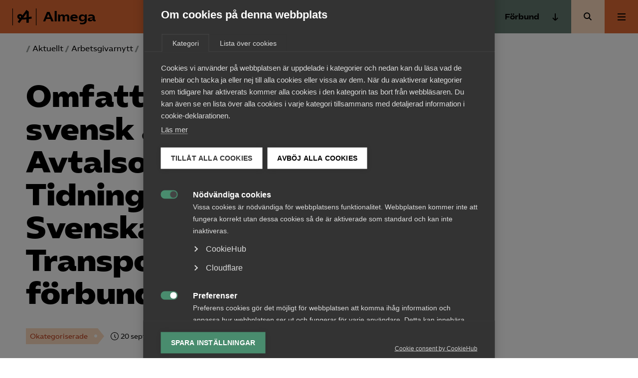

--- FILE ---
content_type: text/html; charset=UTF-8
request_url: https://www.almega.se/2022/09/omfattande-andringar-i-svensk-arbetsratt-avtalsomrade-tidningsdistributorer-med-svenska-transportarbetareforbundet/
body_size: 14711
content:
<!doctype html>
<html lang="sv-SE">
  <head>
    <meta charset="utf-8">
    <meta name="viewport" content="width=device-width, initial-scale=1">
    <meta name='robots' content='index, follow, max-image-preview:large, max-snippet:-1, max-video-preview:-1' />
	<style>img:is([sizes="auto" i], [sizes^="auto," i]) { contain-intrinsic-size: 3000px 1500px }</style>
	
	<!-- This site is optimized with the Yoast SEO Premium plugin v25.7.1 (Yoast SEO v25.7) - https://yoast.com/wordpress/plugins/seo/ -->
	<title>Omfattande ändringar i svensk arbetsrätt – Avtalsområde Tidningsdistributörer med Svenska Transportarbetareförbundet | Almega</title>
	<link rel="canonical" href="https://www.almega.se/2022/09/omfattande-andringar-i-svensk-arbetsratt-avtalsomrade-tidningsdistributorer-med-svenska-transportarbetareforbundet/" />
	<meta property="og:locale" content="sv_SE" />
	<meta property="og:type" content="article" />
	<meta property="og:title" content="Omfattande ändringar i svensk arbetsrätt – Avtalsområde Tidningsdistributörer med Svenska Transportarbetareförbundet" />
	<meta property="og:description" content="Den 1 oktober 2022 sker genomgripande förändringar i den svenska arbetsrätten. Syftet är ökad flexibilitet och omställningsförmåga på arbetsmarknaden. Denna information avser avtalsområde Tidningsdistributörer med Svenska Transportarbetareförbundet (Transport). Sammanfattning Regler om uppsägning på grund av &hellip;" />
	<meta property="og:url" content="https://www.almega.se/2022/09/omfattande-andringar-i-svensk-arbetsratt-avtalsomrade-tidningsdistributorer-med-svenska-transportarbetareforbundet/" />
	<meta property="og:site_name" content="Almega" />
	<meta property="article:published_time" content="2022-09-20T12:11:57+00:00" />
	<meta property="article:modified_time" content="2022-09-21T11:30:04+00:00" />
	<meta property="og:image" content="https://www.almega.se/app/uploads/2020/12/almega-share-logo.png" />
	<meta property="og:image:width" content="1200" />
	<meta property="og:image:height" content="630" />
	<meta property="og:image:type" content="image/png" />
	<meta name="author" content="Anette Jansson" />
	<meta name="twitter:card" content="summary_large_image" />
	<meta name="twitter:label1" content="Skriven av" />
	<meta name="twitter:data1" content="Anette Jansson" />
	<meta name="twitter:label2" content="Beräknad lästid" />
	<meta name="twitter:data2" content="7 minuter" />
	<!-- / Yoast SEO Premium plugin. -->


<link rel='dns-prefetch' href='//www.almega.se' />
<link rel='dns-prefetch' href='//cdn.jsdelivr.net' />
<link rel='stylesheet' id='wp-block-library-css' href='https://www.almega.se/wp/wp-includes/css/dist/block-library/style.min.css?ver=6.8.2' media='all' />
<style id='safe-svg-svg-icon-style-inline-css'>
.safe-svg-cover{text-align:center}.safe-svg-cover .safe-svg-inside{display:inline-block;max-width:100%}.safe-svg-cover svg{fill:currentColor;height:100%;max-height:100%;max-width:100%;width:100%}

</style>
<style id='global-styles-inline-css'>
:root{--wp--preset--aspect-ratio--square: 1;--wp--preset--aspect-ratio--4-3: 4/3;--wp--preset--aspect-ratio--3-4: 3/4;--wp--preset--aspect-ratio--3-2: 3/2;--wp--preset--aspect-ratio--2-3: 2/3;--wp--preset--aspect-ratio--16-9: 16/9;--wp--preset--aspect-ratio--9-16: 9/16;--wp--preset--color--black: #000;--wp--preset--color--cyan-bluish-gray: #abb8c3;--wp--preset--color--white: #fff;--wp--preset--color--pale-pink: #f78da7;--wp--preset--color--vivid-red: #cf2e2e;--wp--preset--color--luminous-vivid-orange: #ff6900;--wp--preset--color--luminous-vivid-amber: #fcb900;--wp--preset--color--light-green-cyan: #7bdcb5;--wp--preset--color--vivid-green-cyan: #00d084;--wp--preset--color--pale-cyan-blue: #8ed1fc;--wp--preset--color--vivid-cyan-blue: #0693e3;--wp--preset--color--vivid-purple: #9b51e0;--wp--preset--color--primary: #e26a34;--wp--preset--color--secondary: #fddcc0;--wp--preset--color--green: #1a3c2a;--wp--preset--color--lightgray: #ededed;--wp--preset--color--red: #e89c85;--wp--preset--color--forbund: #657B71;--wp--preset--color--beige: #FFF7F0;--wp--preset--gradient--vivid-cyan-blue-to-vivid-purple: linear-gradient(135deg,rgba(6,147,227,1) 0%,rgb(155,81,224) 100%);--wp--preset--gradient--light-green-cyan-to-vivid-green-cyan: linear-gradient(135deg,rgb(122,220,180) 0%,rgb(0,208,130) 100%);--wp--preset--gradient--luminous-vivid-amber-to-luminous-vivid-orange: linear-gradient(135deg,rgba(252,185,0,1) 0%,rgba(255,105,0,1) 100%);--wp--preset--gradient--luminous-vivid-orange-to-vivid-red: linear-gradient(135deg,rgba(255,105,0,1) 0%,rgb(207,46,46) 100%);--wp--preset--gradient--very-light-gray-to-cyan-bluish-gray: linear-gradient(135deg,rgb(238,238,238) 0%,rgb(169,184,195) 100%);--wp--preset--gradient--cool-to-warm-spectrum: linear-gradient(135deg,rgb(74,234,220) 0%,rgb(151,120,209) 20%,rgb(207,42,186) 40%,rgb(238,44,130) 60%,rgb(251,105,98) 80%,rgb(254,248,76) 100%);--wp--preset--gradient--blush-light-purple: linear-gradient(135deg,rgb(255,206,236) 0%,rgb(152,150,240) 100%);--wp--preset--gradient--blush-bordeaux: linear-gradient(135deg,rgb(254,205,165) 0%,rgb(254,45,45) 50%,rgb(107,0,62) 100%);--wp--preset--gradient--luminous-dusk: linear-gradient(135deg,rgb(255,203,112) 0%,rgb(199,81,192) 50%,rgb(65,88,208) 100%);--wp--preset--gradient--pale-ocean: linear-gradient(135deg,rgb(255,245,203) 0%,rgb(182,227,212) 50%,rgb(51,167,181) 100%);--wp--preset--gradient--electric-grass: linear-gradient(135deg,rgb(202,248,128) 0%,rgb(113,206,126) 100%);--wp--preset--gradient--midnight: linear-gradient(135deg,rgb(2,3,129) 0%,rgb(40,116,252) 100%);--wp--preset--font-size--small: 13px;--wp--preset--font-size--medium: 20px;--wp--preset--font-size--large: 36px;--wp--preset--font-size--x-large: 42px;--wp--preset--font-size--normal: 16px;--wp--preset--font-size--excerpt: 21px;--wp--preset--spacing--20: 0.44rem;--wp--preset--spacing--30: 0.67rem;--wp--preset--spacing--40: 1rem;--wp--preset--spacing--50: 1.5rem;--wp--preset--spacing--60: 2.25rem;--wp--preset--spacing--70: 3.38rem;--wp--preset--spacing--80: 5.06rem;--wp--preset--shadow--natural: 6px 6px 9px rgba(0, 0, 0, 0.2);--wp--preset--shadow--deep: 12px 12px 50px rgba(0, 0, 0, 0.4);--wp--preset--shadow--sharp: 6px 6px 0px rgba(0, 0, 0, 0.2);--wp--preset--shadow--outlined: 6px 6px 0px -3px rgba(255, 255, 255, 1), 6px 6px rgba(0, 0, 0, 1);--wp--preset--shadow--crisp: 6px 6px 0px rgba(0, 0, 0, 1);}:root { --wp--style--global--content-size: 1200px;--wp--style--global--wide-size: 1000px; }:where(body) { margin: 0; }.wp-site-blocks > .alignleft { float: left; margin-right: 2em; }.wp-site-blocks > .alignright { float: right; margin-left: 2em; }.wp-site-blocks > .aligncenter { justify-content: center; margin-left: auto; margin-right: auto; }:where(.is-layout-flex){gap: 0.5em;}:where(.is-layout-grid){gap: 0.5em;}.is-layout-flow > .alignleft{float: left;margin-inline-start: 0;margin-inline-end: 2em;}.is-layout-flow > .alignright{float: right;margin-inline-start: 2em;margin-inline-end: 0;}.is-layout-flow > .aligncenter{margin-left: auto !important;margin-right: auto !important;}.is-layout-constrained > .alignleft{float: left;margin-inline-start: 0;margin-inline-end: 2em;}.is-layout-constrained > .alignright{float: right;margin-inline-start: 2em;margin-inline-end: 0;}.is-layout-constrained > .aligncenter{margin-left: auto !important;margin-right: auto !important;}.is-layout-constrained > :where(:not(.alignleft):not(.alignright):not(.alignfull)){max-width: var(--wp--style--global--content-size);margin-left: auto !important;margin-right: auto !important;}.is-layout-constrained > .alignwide{max-width: var(--wp--style--global--wide-size);}body .is-layout-flex{display: flex;}.is-layout-flex{flex-wrap: wrap;align-items: center;}.is-layout-flex > :is(*, div){margin: 0;}body .is-layout-grid{display: grid;}.is-layout-grid > :is(*, div){margin: 0;}body{font-family: 'AlmegaSans', sans-serif;padding-top: 0px;padding-right: 0px;padding-bottom: 0px;padding-left: 0px;}a:where(:not(.wp-element-button)){text-decoration: underline;}:root :where(.wp-element-button, .wp-block-button__link){background-color: #32373c;border-width: 0;color: #fff;font-family: inherit;font-size: inherit;line-height: inherit;padding: calc(0.667em + 2px) calc(1.333em + 2px);text-decoration: none;}.has-black-color{color: var(--wp--preset--color--black) !important;}.has-cyan-bluish-gray-color{color: var(--wp--preset--color--cyan-bluish-gray) !important;}.has-white-color{color: var(--wp--preset--color--white) !important;}.has-pale-pink-color{color: var(--wp--preset--color--pale-pink) !important;}.has-vivid-red-color{color: var(--wp--preset--color--vivid-red) !important;}.has-luminous-vivid-orange-color{color: var(--wp--preset--color--luminous-vivid-orange) !important;}.has-luminous-vivid-amber-color{color: var(--wp--preset--color--luminous-vivid-amber) !important;}.has-light-green-cyan-color{color: var(--wp--preset--color--light-green-cyan) !important;}.has-vivid-green-cyan-color{color: var(--wp--preset--color--vivid-green-cyan) !important;}.has-pale-cyan-blue-color{color: var(--wp--preset--color--pale-cyan-blue) !important;}.has-vivid-cyan-blue-color{color: var(--wp--preset--color--vivid-cyan-blue) !important;}.has-vivid-purple-color{color: var(--wp--preset--color--vivid-purple) !important;}.has-primary-color{color: var(--wp--preset--color--primary) !important;}.has-secondary-color{color: var(--wp--preset--color--secondary) !important;}.has-green-color{color: var(--wp--preset--color--green) !important;}.has-lightgray-color{color: var(--wp--preset--color--lightgray) !important;}.has-red-color{color: var(--wp--preset--color--red) !important;}.has-forbund-color{color: var(--wp--preset--color--forbund) !important;}.has-beige-color{color: var(--wp--preset--color--beige) !important;}.has-black-background-color{background-color: var(--wp--preset--color--black) !important;}.has-cyan-bluish-gray-background-color{background-color: var(--wp--preset--color--cyan-bluish-gray) !important;}.has-white-background-color{background-color: var(--wp--preset--color--white) !important;}.has-pale-pink-background-color{background-color: var(--wp--preset--color--pale-pink) !important;}.has-vivid-red-background-color{background-color: var(--wp--preset--color--vivid-red) !important;}.has-luminous-vivid-orange-background-color{background-color: var(--wp--preset--color--luminous-vivid-orange) !important;}.has-luminous-vivid-amber-background-color{background-color: var(--wp--preset--color--luminous-vivid-amber) !important;}.has-light-green-cyan-background-color{background-color: var(--wp--preset--color--light-green-cyan) !important;}.has-vivid-green-cyan-background-color{background-color: var(--wp--preset--color--vivid-green-cyan) !important;}.has-pale-cyan-blue-background-color{background-color: var(--wp--preset--color--pale-cyan-blue) !important;}.has-vivid-cyan-blue-background-color{background-color: var(--wp--preset--color--vivid-cyan-blue) !important;}.has-vivid-purple-background-color{background-color: var(--wp--preset--color--vivid-purple) !important;}.has-primary-background-color{background-color: var(--wp--preset--color--primary) !important;}.has-secondary-background-color{background-color: var(--wp--preset--color--secondary) !important;}.has-green-background-color{background-color: var(--wp--preset--color--green) !important;}.has-lightgray-background-color{background-color: var(--wp--preset--color--lightgray) !important;}.has-red-background-color{background-color: var(--wp--preset--color--red) !important;}.has-forbund-background-color{background-color: var(--wp--preset--color--forbund) !important;}.has-beige-background-color{background-color: var(--wp--preset--color--beige) !important;}.has-black-border-color{border-color: var(--wp--preset--color--black) !important;}.has-cyan-bluish-gray-border-color{border-color: var(--wp--preset--color--cyan-bluish-gray) !important;}.has-white-border-color{border-color: var(--wp--preset--color--white) !important;}.has-pale-pink-border-color{border-color: var(--wp--preset--color--pale-pink) !important;}.has-vivid-red-border-color{border-color: var(--wp--preset--color--vivid-red) !important;}.has-luminous-vivid-orange-border-color{border-color: var(--wp--preset--color--luminous-vivid-orange) !important;}.has-luminous-vivid-amber-border-color{border-color: var(--wp--preset--color--luminous-vivid-amber) !important;}.has-light-green-cyan-border-color{border-color: var(--wp--preset--color--light-green-cyan) !important;}.has-vivid-green-cyan-border-color{border-color: var(--wp--preset--color--vivid-green-cyan) !important;}.has-pale-cyan-blue-border-color{border-color: var(--wp--preset--color--pale-cyan-blue) !important;}.has-vivid-cyan-blue-border-color{border-color: var(--wp--preset--color--vivid-cyan-blue) !important;}.has-vivid-purple-border-color{border-color: var(--wp--preset--color--vivid-purple) !important;}.has-primary-border-color{border-color: var(--wp--preset--color--primary) !important;}.has-secondary-border-color{border-color: var(--wp--preset--color--secondary) !important;}.has-green-border-color{border-color: var(--wp--preset--color--green) !important;}.has-lightgray-border-color{border-color: var(--wp--preset--color--lightgray) !important;}.has-red-border-color{border-color: var(--wp--preset--color--red) !important;}.has-forbund-border-color{border-color: var(--wp--preset--color--forbund) !important;}.has-beige-border-color{border-color: var(--wp--preset--color--beige) !important;}.has-vivid-cyan-blue-to-vivid-purple-gradient-background{background: var(--wp--preset--gradient--vivid-cyan-blue-to-vivid-purple) !important;}.has-light-green-cyan-to-vivid-green-cyan-gradient-background{background: var(--wp--preset--gradient--light-green-cyan-to-vivid-green-cyan) !important;}.has-luminous-vivid-amber-to-luminous-vivid-orange-gradient-background{background: var(--wp--preset--gradient--luminous-vivid-amber-to-luminous-vivid-orange) !important;}.has-luminous-vivid-orange-to-vivid-red-gradient-background{background: var(--wp--preset--gradient--luminous-vivid-orange-to-vivid-red) !important;}.has-very-light-gray-to-cyan-bluish-gray-gradient-background{background: var(--wp--preset--gradient--very-light-gray-to-cyan-bluish-gray) !important;}.has-cool-to-warm-spectrum-gradient-background{background: var(--wp--preset--gradient--cool-to-warm-spectrum) !important;}.has-blush-light-purple-gradient-background{background: var(--wp--preset--gradient--blush-light-purple) !important;}.has-blush-bordeaux-gradient-background{background: var(--wp--preset--gradient--blush-bordeaux) !important;}.has-luminous-dusk-gradient-background{background: var(--wp--preset--gradient--luminous-dusk) !important;}.has-pale-ocean-gradient-background{background: var(--wp--preset--gradient--pale-ocean) !important;}.has-electric-grass-gradient-background{background: var(--wp--preset--gradient--electric-grass) !important;}.has-midnight-gradient-background{background: var(--wp--preset--gradient--midnight) !important;}.has-small-font-size{font-size: var(--wp--preset--font-size--small) !important;}.has-medium-font-size{font-size: var(--wp--preset--font-size--medium) !important;}.has-large-font-size{font-size: var(--wp--preset--font-size--large) !important;}.has-x-large-font-size{font-size: var(--wp--preset--font-size--x-large) !important;}.has-normal-font-size{font-size: var(--wp--preset--font-size--normal) !important;}.has-excerpt-font-size{font-size: var(--wp--preset--font-size--excerpt) !important;}
:where(.wp-block-post-template.is-layout-flex){gap: 1.25em;}:where(.wp-block-post-template.is-layout-grid){gap: 1.25em;}
:where(.wp-block-columns.is-layout-flex){gap: 2em;}:where(.wp-block-columns.is-layout-grid){gap: 2em;}
:root :where(.wp-block-pullquote){font-size: 1.5em;line-height: 1.6;}
</style>
<link rel='stylesheet' id='app/0-css' href='https://www.almega.se/app/themes/almega/public/app.4a4420.css' media='all' />
<script src="https://www.almega.se/wp/wp-includes/js/jquery/jquery.min.js?ver=3.7.1" id="jquery-core-js"></script>
<script src="https://www.almega.se/wp/wp-includes/js/jquery/jquery-migrate.min.js?ver=3.4.1" id="jquery-migrate-js"></script>
<link rel="https://api.w.org/" href="https://www.almega.se/api/" /><link rel="alternate" title="JSON" type="application/json" href="https://www.almega.se/api/wp/v2/posts/47860" /><link rel="EditURI" type="application/rsd+xml" title="RSD" href="https://www.almega.se/wp/xmlrpc.php?rsd" />
<meta name="generator" content="WordPress 6.8.2" />
<link rel='shortlink' href='https://www.almega.se/?p=47860' />
<link rel="alternate" title="oEmbed (JSON)" type="application/json+oembed" href="https://www.almega.se/api/oembed/1.0/embed?url=https%3A%2F%2Fwww.almega.se%2F2022%2F09%2Fomfattande-andringar-i-svensk-arbetsratt-avtalsomrade-tidningsdistributorer-med-svenska-transportarbetareforbundet%2F" />
<link rel="alternate" title="oEmbed (XML)" type="text/xml+oembed" href="https://www.almega.se/api/oembed/1.0/embed?url=https%3A%2F%2Fwww.almega.se%2F2022%2F09%2Fomfattande-andringar-i-svensk-arbetsratt-avtalsomrade-tidningsdistributorer-med-svenska-transportarbetareforbundet%2F&#038;format=xml" />
<link rel="preconnect" href="https://fonts.googleapis.com">
    <link rel="preconnect" href="https://fonts.gstatic.com" crossorigin>
    <link href="https://fonts.googleapis.com/css2?family=Inter:wght@400;500;600&display=swap" rel="stylesheet"><meta name="category" content="okategoriserade" /><meta property="og:type" content="okategoriserade" /><script type="application/ld+json" data-rekai>{"@context":"https://schema.org","@type":"NewsArticle","headline":"Omfattande ändringar i svensk arbetsrätt – Avtalsområde Tidningsdistributörer med Svenska Transportarbetare&shy;förbundet","image":[],"datePublished":"2022-09-20T14:11:57+02:00","dateModified":"2022-09-21T13:30:04+02:00","author":{"@type":"Person","name":"Anette Jansson","url":"https://www.almega.se/person/anettejansson/"},"type":"Arbetsgivarnytt","genre":"Okategoriserade","keywords":"","additionalType":"post"}</script><style>.recentcomments a{display:inline !important;padding:0 !important;margin:0 !important;}</style>
            <!-- Google Tag Manager -->
            <script>
            window.dataLayer = window.dataLayer || [];
            (function(w,d,s,l,i){w[l]=w[l]||[];w[l].push({'gtm.start':
            new Date().getTime(),event:'gtm.js'});var f=d.getElementsByTagName(s)[0],
            j=d.createElement(s),dl=l!='dataLayer'?'&l='+l:'';j.async=true;j.src=
            'https://www.googletagmanager.com/gtm.js?id='+i+dl;f.parentNode.insertBefore(j,f);
            })(window,document,'script','dataLayer','GTM-WBSG2D2');</script>
            <!-- End Google Tag Manager --><link rel="icon" href="https://www.almega.se/app/uploads/2020/12/cropped-almega-avatar-b-32x32.png" sizes="32x32" />
<link rel="icon" href="https://www.almega.se/app/uploads/2020/12/cropped-almega-avatar-b-192x192.png" sizes="192x192" />
<link rel="apple-touch-icon" href="https://www.almega.se/app/uploads/2020/12/cropped-almega-avatar-b-180x180.png" />
<meta name="msapplication-TileImage" content="https://www.almega.se/app/uploads/2020/12/cropped-almega-avatar-b-270x270.png" />
  </head>

  <body class="wp-singular post-template-default single single-post postid-47860 single-format-standard wp-embed-responsive wp-theme-almega omfattande-andringar-i-svensk-arbetsratt-avtalsomrade-tidningsdistributorer-med-svenska-transportarbetareforbundet">
    
            <!-- Google Tag Manager (noscript) -->
            <noscript><iframe src="https://www.googletagmanager.com/ns.html?id=GTM-WBSG2D2"
            height="0" width="0" style="display:none;visibility:hidden"></iframe></noscript>
            <!-- End Google Tag Manager (noscript) -->    
    <a class="sr-only focus:not-sr-only" href="#main">
  Hoppa till innehåll
</a>

<header class="Header">
  <div class="Header__primary-nav ">
    <a class="Header__logo" href="https://www.almega.se/">
                <svg class='icon icon--almega-lockup-a'  id="Layer_1" data-name="Layer 1" xmlns="http://www.w3.org/2000/svg" viewBox="0 0 110.28 77.59"><title>almega-lockup-a</title><rect width="2.55" height="77.59"/><rect x="107.72" width="2.55" height="77.59"/><path d="M41.41,50.94a28.73,28.73,0,0,1-9.69-1.67A15.44,15.44,0,0,1,25,44.72a10.66,10.66,0,0,1-2.43-7,11.57,11.57,0,0,1,6.46-10.77,13.61,13.61,0,0,1,6.14-1.43,12.56,12.56,0,0,1,5.46,1.16A10.87,10.87,0,0,1,44.72,30a10.23,10.23,0,0,1,2,5,27,27,0,0,1-.2,7.29,25,25,0,0,1-2.35,7.14l-8.06-4.07a21.49,21.49,0,0,0,2.6-3.75,6.58,6.58,0,0,0,.75-3,4.6,4.6,0,0,0-1.15-3.19,3.88,3.88,0,0,0-3-1.27,2.91,2.91,0,0,0-2.39,1.08A3.81,3.81,0,0,0,32,37.79a4.13,4.13,0,0,0,2,3.35c1.3,1,3.47,1.41,6.5,1.35l3.19.08q6.93-.15,11.88-.56t12.12-1.43L70,40.1q10.2-1.35,17.38-2.79l1.35,8.85q-9.72,1.76-18.41,3l-2.79.24a204.86,204.86,0,0,1-25.2,1.67ZM24.26,61.31,37,43.93l9.41-12.36,18-25,10.84,8.22V65.37H64.53V46.64l.24-3.75-.08-30.22,3.34,5L49.54,42.89,47.23,46.4,32,67.05Z"/></svg>
                      <span class="Header__logo__text">
          Almega
        </span>
          </a>
  </div>

  <nav class="Header__shortcuts" aria-label="Genvägar">
              <a aria-label="Bli medlem" href="/bli-medlem" class="Header__login">Bli medlem</a>
                    <a aria-label="Kontakt" href=/kontakt class="Support-trigger">
          Kontakt
        </a>
                    <a aria-label="Arbetsgivarguiden" href="/arbetsgivarguiden" class="Header__agg__link">
          Arbetsgivarguiden
        </a>
              </nav>
      <div class="Header__secondary-nav">
              <button class="Button--unstyled Header__secondary-nav__button --toggle js-trigger-expanded-menu Menu-trigger" data-menu="secondary" aria-expanded="false">
          Förbund
                    <div>
            <svg class='icon icon--arrow-down'  width="16" height="16" viewBox="0 0 16 16" fill="none" xmlns="http://www.w3.org/2000/svg">
<path d="M8 -2.18557e-07L8 14M8 14L13 9M8 14L3 9" stroke="black" stroke-width="2" stroke-miterlimit="10"/>
</svg>

            </div>
                  </button>
                    <div class="Navigation__wrapper --secondary js-secondary-nav js-nav">
          <nav class="Navigation" aria-label="Förbund och branscher">
            <div class="menu-forbund-och-branscher-container"><ul id="menu-forbund-och-branscher" class="secondary-nav"><li id="menu-item-56672" class="menu-item menu-item-type-post_type menu-item-object-page menu-item-56672"><a href="https://www.almega.se/almega-tjansteforbunden/">Almega Tjänste­förbunden</a></li>
<li id="menu-item-56673" class="menu-item menu-item-type-post_type menu-item-object-page menu-item-56673"><a href="https://www.almega.se/almega-tjansteforetagen/">Almega Tjänste­företagen</a></li>
<li id="menu-item-75772" class="menu-item menu-item-type-custom menu-item-object-custom menu-item-75772"><a target="_blank" href="https://www.almegautbildning.se/">Almega Utbildning</a></li>
<li id="menu-item-50971" class="menu-item menu-item-type-custom menu-item-object-custom menu-item-50971"><a target="_blank" href="https://www.innovationsforetagen.se">Innovations&shy;företagen</a></li>
<li id="menu-item-50967" class="menu-item menu-item-type-custom menu-item-object-custom menu-item-50967"><a target="_blank" href="https://www.kompetensforetagen.se">Kompetens&shy;företagen</a></li>
<li id="menu-item-56670" class="menu-item menu-item-type-post_type menu-item-object-page menu-item-56670"><a href="https://www.almega.se/medieforetagen/">Medie­företagen</a></li>
<li id="menu-item-50974" class="menu-item menu-item-type-custom menu-item-object-custom menu-item-50974"><a target="_blank" href="https://www.sakerhetsforetagen.se">Säkerhets&shy;företagen</a></li>
<li id="menu-item-50973" class="menu-item menu-item-type-custom menu-item-object-custom menu-item-50973"><a target="_blank" href="https://www.tagforetagen.se">Tåg&shy;företagen</a></li>
<li id="menu-item-50972" class="menu-item menu-item-type-custom menu-item-object-custom menu-item-50972"><a target="_blank" href="https://www.vardforetagarna.se">Vård&shy;företagarna</a></li>
</ul></div>
          </nav>
        </div>
                    <a href="/?s=" class="Header__search-button"><span class="sr-only">Sök</span></a>
          </div>
  
      <div class="Header__navigation">
              <button class="Button--unstyled Menu-trigger Header__navigation__button js-trigger-expanded-menu" data-menu="primary" aria-expanded="false">
          <span class="sr-only">Huvudmeny</span>
          <div class="Toggle">
            <div></div>
          </div>
        </button>
                    <div class="Navigation__wrapper --primary js-primary-nav js-nav">
                      <nav class="Navigation" aria-label="Huvudmeny">
              <div class="menu-huvudmeny-container"><ul id="menu-huvudmeny" class="nav"><li id="menu-item-51577" class="menu-item menu-item-type-post_type menu-item-object-page menu-item-has-children menu-item-51577" aria-expanded="false"><a href="https://www.almega.se/aktuellt/">Aktuellt</a>
<ul class="sub-menu">
	<li id="menu-item-59157" class="menu-item menu-item-type-custom menu-item-object-custom menu-item-59157"><a href="/aktuellt/">Aktuellt från Almega</a></li>
	<li id="menu-item-57316" class="menu-item menu-item-type-custom menu-item-object-custom menu-item-57316"><a href="/format/nyheter/">Nyheter</a></li>
	<li id="menu-item-57318" class="menu-item menu-item-type-custom menu-item-object-custom menu-item-57318"><a href="/format/artiklar/">Artiklar</a></li>
	<li id="menu-item-57317" class="menu-item menu-item-type-custom menu-item-object-custom menu-item-57317"><a href="/format/vd-svarar/">Vd svarar</a></li>
	<li id="menu-item-57319" class="menu-item menu-item-type-custom menu-item-object-custom menu-item-57319"><a href="/format/pressmeddelanden/">Pressmeddelanden</a></li>
	<li id="menu-item-73837" class="menu-item menu-item-type-custom menu-item-object-custom menu-item-73837"><a href="https://www.almega.se/aktiviteter/">Kurser och aktiviteter</a></li>
</ul>
</li>
<li id="menu-item-82944" class="menu-item menu-item-type-post_type menu-item-object-page menu-item-has-children menu-item-82944" aria-expanded="false"><a href="https://www.almega.se/medlemskapet/">Medlemskapet</a>
<ul class="sub-menu">
	<li id="menu-item-82950" class="menu-item menu-item-type-post_type menu-item-object-page menu-item-82950"><a href="https://www.almega.se/medlemskapet/">Medlemskapet</a></li>
	<li id="menu-item-82948" class="menu-item menu-item-type-post_type menu-item-object-page menu-item-82948"><a href="https://www.almega.se/bli-medlem/">Bli medlem</a></li>
	<li id="menu-item-82949" class="menu-item menu-item-type-post_type menu-item-object-page menu-item-82949"><a href="https://www.almega.se/om-arbetsgivarguiden/">Arbetsgivar­guiden</a></li>
	<li id="menu-item-82945" class="menu-item menu-item-type-post_type menu-item-object-page menu-item-82945"><a href="https://www.almega.se/medlemskapet/radgivning/">Rådgivning</a></li>
	<li id="menu-item-82947" class="menu-item menu-item-type-post_type menu-item-object-page menu-item-82947"><a href="https://www.almega.se/medlemskapet/vanliga-fragor-om-medlemskapet-och-medlemsavgiften/">Vanliga frågor till Almega</a></li>
</ul>
</li>
<li id="menu-item-85150" class="menu-item menu-item-type-post_type menu-item-object-page menu-item-85150"><a href="https://www.almega.se/mina-sidor/">Mina sidor</a></li>
<li id="menu-item-54848" class="menu-item menu-item-type-post_type menu-item-object-page menu-item-has-children menu-item-54848" aria-expanded="false"><a href="https://www.almega.se/kontakt/">Kontakt</a>
<ul class="sub-menu">
	<li id="menu-item-54846" class="menu-item menu-item-type-post_type menu-item-object-page menu-item-54846"><a href="https://www.almega.se/kontakt/">Kontakta Almega</a></li>
	<li id="menu-item-12479" class="menu-item menu-item-type-post_type menu-item-object-page menu-item-12479"><a href="https://www.almega.se/press/">Pressrum</a></li>
	<li id="menu-item-10966" class="menu-item menu-item-type-post_type menu-item-object-page menu-item-10966"><a href="https://www.almega.se/medlemskapet/radgivning/">Rådgivning</a></li>
	<li id="menu-item-11130" class="menu-item menu-item-type-post_type menu-item-object-page menu-item-11130"><a href="https://www.almega.se/kontakt/vara-kontor/">Adresser och kontor</a></li>
</ul>
</li>
<li id="menu-item-14665" class="menu-item menu-item-type-custom menu-item-object-custom menu-item-has-children menu-item-14665" aria-expanded="false"><a href="/aktiviteter/">Kurser &#038; aktiviteter</a>
<ul class="sub-menu">
	<li id="menu-item-83232" class="menu-item menu-item-type-custom menu-item-object-custom menu-item-83232"><a href="https://www.almega.se/aktiviteter">Kurser och aktiviteter</a></li>
	<li id="menu-item-14664" class="menu-item menu-item-type-post_type menu-item-object-page menu-item-14664"><a href="https://www.almega.se/kurser-och-utbildningar/priser-och-avbokningsregler/">Priser och avbokningsregler</a></li>
	<li id="menu-item-14663" class="menu-item menu-item-type-post_type menu-item-object-page menu-item-14663"><a href="https://www.almega.se/kurser-och-utbildningar/foretagsanpassad-utbildning/">Företags­anpassad utbildning</a></li>
</ul>
</li>
<li id="menu-item-9864" class="menu-item menu-item-type-post_type menu-item-object-page menu-item-has-children menu-item-9864" aria-expanded="false"><a href="https://www.almega.se/om-almega/">Om Almega</a>
<ul class="sub-menu">
	<li id="menu-item-55889" class="menu-item menu-item-type-post_type menu-item-object-page menu-item-55889"><a href="https://www.almega.se/om-almega/">Om oss</a></li>
	<li id="menu-item-35055" class="menu-item menu-item-type-post_type menu-item-object-page menu-item-35055"><a href="https://www.almega.se/om-almega/jobb-och-karriar/">Jobb &amp; karriär</a></li>
	<li id="menu-item-9929" class="menu-item menu-item-type-post_type menu-item-object-page menu-item-9929"><a href="https://www.almega.se/om-almega/prenumerationer/">Prenumerationer</a></li>
	<li id="menu-item-10248" class="menu-item menu-item-type-post_type menu-item-object-page menu-item-10248"><a href="https://www.almega.se/om-almega/om-webbplatsen/">Om webbplatsen</a></li>
</ul>
</li>
<li id="menu-item-47288" class="menu-item menu-item-type-post_type menu-item-object-page menu-item-has-children menu-item-47288" aria-expanded="false"><a href="https://www.almega.se/naringspolitik/">Påverkansarbete</a>
<ul class="sub-menu">
	<li id="menu-item-56665" class="menu-item menu-item-type-post_type menu-item-object-page menu-item-56665"><a href="https://www.almega.se/naringspolitik/">Näringspolitik</a></li>
	<li id="menu-item-56667" class="menu-item menu-item-type-custom menu-item-object-custom menu-item-56667"><a href="/format/rapporter/">Rapporter</a></li>
	<li id="menu-item-56666" class="menu-item menu-item-type-custom menu-item-object-custom menu-item-56666"><a href="/remisser/">Remisser</a></li>
</ul>
</li>
</ul></div>
            </nav>
                                <nav class="Navigation --links" aria-label="Navlinks">
              <div class="Navigation__buttons">
                <a href="/bli-medlem" class="Button Button--squiggly has-black-background-color has-white-color">
                  <div class="Button__text">Bli medlem</div>
                  <div class="Button__arrow">
                    <div class="Button__line"></div>
                    <svg class='icon icon--squiggly-arrow-link'  width="114" height="36" viewBox="0 0 114 36" fill="none" xmlns="http://www.w3.org/2000/svg">
<path d="M0.591797 18.5C7.0918 18.5 11.5209 19.9081 13.4345 14.5C14.3308 11.9657 14.3461 11.9541 15.0839 9.38315C15.7735 6.97969 17.3449 4.54993 19.8345 3.93399C22.9224 3.16984 26.0805 5.67017 27.0204 8.62798C27.9603 11.5851 27.243 14.7829 26.3407 17.751C25.4378 20.719 24.34 23.7256 24.5322 26.8156C24.7244 29.9049 26.6162 33.154 29.7193 33.8559C33.0114 34.5995 36.3563 32.146 37.6741 29.1234C38.9912 26.0995 38.7745 22.6791 38.4839 19.4082C38.1926 16.1373 37.8656 12.7464 38.9918 9.65134C40.1187 6.55559 43.1657 3.84801 46.5259 4.19961C49.9434 4.55763 52.3227 7.90617 52.8134 11.2104C53.3042 14.5147 52.3993 17.8408 51.8259 21.1322C51.2526 24.4237 51.0624 28.0141 52.8029 30.8923C54.221 33.2393 56.8902 34.826 59.6869 34.9864C62.4836 35.1468 65.3259 33.8758 67.0188 31.7072C69.5136 28.5126 69.3227 24.0689 68.5255 20.1345C67.7289 16.1996 66.4369 12.2139 67.1225 8.2597C67.8081 4.30548 71.3849 0.426331 75.4597 1.0705C78.5034 1.55171 80.6627 4.37413 81.4078 7.28189C82.1528 10.189 81.8133 13.2366 81.7711 16.2323C81.7288 19.2279 82.0551 22.4052 83.8874 24.8144C86.657 28.4555 91.9762 29.2197 96.6072 28.7147C101.239 28.2098 105.813 25.7501 110.457 26.1383" stroke="black" stroke-width="2" stroke-miterlimit="10"/>
<path d="M105.097 35L111.68 25.3613L102.457 18.2063" stroke="black" stroke-width="2" stroke-miterlimit="10"/>
</svg>

                    </div>
                </a>
                <a href="https://medlem.arbetsgivarguiden.se/dashboard?mof=ALM" target="_blank" class="Button Button--agg has-secondary-background-color has-black-color">
                  <div class="Button__text">Logga in på Arbetsgivarguiden</div>
                    <svg class='icon icon--profile'  width="16" height="16" viewBox="0 0 16 16" fill="none" xmlns="http://www.w3.org/2000/svg">
<path d="M8 7C9.65685 7 11 5.65685 11 4C11 2.34315 9.65685 1 8 1C6.34315 1 5 2.34315 5 4C5 5.65685 6.34315 7 8 7Z" stroke="black" stroke-width="2" stroke-miterlimit="10" stroke-linecap="round" stroke-linejoin="round"/>
<path d="M8 10C4.68629 10 2 12.2386 2 15H14C14 12.2386 11.3137 10 8 10Z" stroke="black" stroke-width="2" stroke-miterlimit="10" stroke-linecap="round"/>
</svg>

                  </a>
              </div>

              <form method="get" class="search-form" action="https://www.almega.se/">
  <div role="search">
    <label for="search" class="visually-hidden">
      Sök på almega.se
    </label>
    <input
      type="search"
      placeholder="Sök på almega.se"
      value=""
      name="s"
      id="search"
    >
  </div>
  <button class="Search__button" aria-label="Sök på Almega">
    <svg class='icon icon--search-black'  width="17" height="17" viewBox="0 0 17 17" fill="none" xmlns="http://www.w3.org/2000/svg">
<path d="M15.4 15.4L10.5598 10.5598M12.2 6.6C12.2 9.6928 9.6928 12.2 6.6 12.2C3.50721 12.2 1 9.6928 1 6.6C1 3.50721 3.50721 1 6.6 1C9.6928 1 12.2 3.50721 12.2 6.6Z" stroke="#000000" stroke-width="2" stroke-miterlimit="10"/>
</svg>

    </button>
</form>


                              <div class="menu-navlinks-container"><ul id="menu-navlinks" class="navlinks"><li id="menu-item-33962" class="menu-item menu-item-type-post_type menu-item-object-page menu-item-33962"><a href="https://www.almega.se/press/">Press</a></li>
<li id="menu-item-63575" class="menu-item menu-item-type-post_type menu-item-object-page menu-item-63575"><a href="https://www.almega.se/in-english/">In English</a></li>
<li id="menu-item-59195" class="ch2-open-settings-btn menu-item menu-item-type-custom menu-item-object-custom menu-item-59195"><a href="#">Cookie-inställningar</a></li>
</ul></div>
                          </nav>
                  </div>
          </div>
  
</header>

<main id="main" class="main">
         <article class="Single post-47860 post type-post status-publish format-standard hentry category-okategoriserade type-arbetsgivarnytt agreement-587f7203-7b56-de11-bdb9-02bf9e69ca65">
  <header class="Single__header">
    <div class="container">
      <div class="Breadcrumbs">
        / <a href="https://www.almega.se/aktuellt">Aktuellt</a> /
                 <a href="https://www.almega.se/format/arbetsgivarnytt/">Arbetsgivarnytt</a> /
               </div>
    </div>
        <div class="container">
    <div class="row">
      <div class="col-md-9">
        <h1 class="Single__title">
          Omfattande ändringar i svensk arbetsrätt – Avtalsområde Tidningsdistributörer med Svenska Transportarbetare&shy;förbundet
        </h1>
        <div class="Single__preamble">
                    <div class="Single__byline__top d-flex justify-content-between align-items-center">
            <div class="Meta d-flex align-items-center Single__meta">
                    <a href="https://www.almega.se/amne/okategoriserade/" class="Meta__tag item">
          Okategoriserade
          <svg class='icon icon--triangle'  width="26" height="32" viewBox="0 0 26 32" fill="none" xmlns="http://www.w3.org/2000/svg">
<path fill-rule="evenodd" clip-rule="evenodd" d="M13.1315 0H0V32H13.1315L26 16L13.1315 0ZM9 18.581C10.6569 18.581 12 17.1946 12 15.4843C12 13.774 10.6569 12.3875 9 12.3875C7.34315 12.3875 6 13.774 6 15.4843C6 17.1946 7.34315 18.581 9 18.581Z" fill="#FDDCC0"/>
</svg>

          </a>
              <div class="Meta__group">
          <div class="Meta__date  d-flex align-items-center">
        <svg class='icon icon--timestamp'  width="16" height="16" viewBox="0 0 16 16" fill="none" xmlns="http://www.w3.org/2000/svg">
<path fill-rule="evenodd" clip-rule="evenodd" d="M10.4833 10.5818C10.7278 10.8452 10.7278 11.2723 10.4833 11.5357C10.361 11.6674 10.2008 11.7333 10.0405 11.7333C9.88023 11.7333 9.72008 11.6674 9.59781 11.5357L7.65015 9.43814C7.53273 9.31167 7.46667 9.14001 7.46667 8.96109V4.94118C7.46667 4.56868 7.74705 4.26667 8.09288 4.26667C8.4387 4.26667 8.71908 4.56868 8.71908 4.94118V8.68168L10.4833 10.5818ZM8 14.9333C4.177 14.9333 1.06667 11.823 1.06667 8C1.06667 4.177 4.177 1.06667 8 1.06667C11.8232 1.06667 14.9333 4.177 14.9333 8C14.9333 11.823 11.8232 14.9333 8 14.9333ZM8 0C3.58887 0 0 3.58887 0 8C0 12.4111 3.58887 16 8 16C12.4113 16 16 12.4111 16 8C16 3.58887 12.4113 0 8 0Z" fill="black"/>
</svg>

          <time datetime="2022-09-20T12:11:57+00:00">20 september 2022</time>
      </div>
                    
            <a href="https://www.almega.se/format/arbetsgivarnytt/" class="Meta__category">
        Arbetsgivarnytt
      </a>
      </div>
</div>
            <div class="Share">
  <a class="Share__link Share__link--facebook" rel="nofollow noopener" href="https://www.facebook.com/sharer/sharer.php?u=https://www.almega.se/2022/09/omfattande-andringar-i-svensk-arbetsratt-avtalsomrade-tidningsdistributorer-med-svenska-transportarbetareforbundet/" target="_blank" title="Dela till Facebook"><svg class='icon icon--facebook'  width="16" height="19" viewBox="0 0 16 19" fill="none" xmlns="http://www.w3.org/2000/svg">
<path d="M12.7143 6.72268H9.68636V5.36506C9.6764 5.26592 9.68739 5.1658 9.71862 5.07118C9.74985 4.97656 9.80062 4.88957 9.86765 4.81584C9.93467 4.74211 10.0164 4.6833 10.1077 4.64322C10.1989 4.60314 10.2975 4.58269 10.3972 4.58319H12.5295V1.74001H9.4518C6.65837 1.74001 6.13239 3.87239 6.13239 5.19447V6.72268H4V9.56586H6.13239V17.74H9.68636V9.56586H12.4229L12.7143 6.72268Z" fill="black" />
</svg>

  </a>
  <a class="Share__link Share__link--twitter" rel="nofollow noopener" href="https://x.com/share?url=https://www.almega.se/2022/09/omfattande-andringar-i-svensk-arbetsratt-avtalsomrade-tidningsdistributorer-med-svenska-transportarbetareforbundet/" target="_blank" title="Dela till X"><svg class='icon icon--twitter'  width="16" height="18" viewBox="0 0 1200 1227" fill="none" xmlns="http://www.w3.org/2000/svg">
<path d="M714.163 519.284L1160.89 0H1055.03L667.137 450.887L357.328 0H0L468.492 681.821L0 1226.37H105.866L515.491 750.218L842.672 1226.37H1200L714.137 519.284H714.163ZM569.165 687.828L521.697 619.934L144.011 79.6944H306.615L611.412 515.685L658.88 583.579L1055.08 1150.3H892.476L569.165 687.854V687.828Z" fill="black"/>
</svg>

  </a>
  <a class="Share__link Share__link--linkedin" rel="nofollow noopener" href="https://linkedin.com/share?url=https://www.almega.se/2022/09/omfattande-andringar-i-svensk-arbetsratt-avtalsomrade-tidningsdistributorer-med-svenska-transportarbetareforbundet/" target="_blank" title="Dela till LinkedIn"><svg class='icon icon--linkedin'  width="16" height="16" viewBox="0 0 16 16" fill="none" xmlns="http://www.w3.org/2000/svg">
<path d="M4.05375 14.5964H1.0311V5.93265H4.05375V14.5964ZM10.3292 8.75628C9.97619 8.75628 9.63766 8.89651 9.38805 9.14611C9.13845 9.39572 8.99822 9.73425 8.99822 10.0872V14.5964H5.82008V5.93265H8.99822V6.92154C9.74313 6.29092 10.6842 5.93911 11.6602 5.92643C13.6317 5.92643 15 7.388 15 10.1619V14.5964H11.6602V10.0872C11.661 9.91194 11.6271 9.7382 11.5606 9.576C11.4941 9.4138 11.3962 9.26634 11.2725 9.14209C11.1489 9.01784 11.0019 8.91924 10.84 8.85197C10.6781 8.78469 10.5045 8.75006 10.3292 8.75006V8.75628ZM4.10973 2.93487C4.10973 3.24239 4.01854 3.54301 3.84769 3.79871C3.67684 4.0544 3.434 4.25369 3.14989 4.37138C2.86577 4.48906 2.55314 4.51985 2.25153 4.45986C1.94991 4.39986 1.67286 4.25178 1.45541 4.03432C1.23796 3.81687 1.08987 3.53982 1.02988 3.23821C0.969882 2.93659 1.00067 2.62396 1.11836 2.33985C1.23604 2.05573 1.43533 1.8129 1.69103 1.64205C1.94672 1.4712 2.24734 1.38 2.55487 1.38C2.96508 1.38329 3.35738 1.54855 3.64629 1.83979C3.9352 2.13103 4.0973 2.52464 4.09729 2.93487H4.10973Z" fill="black" />
</svg>

  </a>
  <a class="Share__link Share__link--url copy-text" rel="nofollow" data-text="https://www.almega.se/2022/09/omfattande-andringar-i-svensk-arbetsratt-avtalsomrade-tidningsdistributorer-med-svenska-transportarbetareforbundet/" title="Delningsurl" data-confirmation="Länken kopierades till urklipp"><svg class='icon icon--link'  width="18" height="18" viewBox="0 0 18 18" fill="none" xmlns="http://www.w3.org/2000/svg">
<path d="M10.4142 0.514721L6.87868 4.05025L8.29289 5.46447L11.1213 2.63604L15.364 6.87868L12.5355 9.70711L13.9497 11.1213L17.4853 7.58579C17.8763 7.19476 17.8763 6.5626 17.4853 6.17158L11.8284 0.514721C11.4374 0.123691 10.8052 0.123691 10.4142 0.514721Z" fill="black"/>
<path d="M9.7071 12.5355L6.87868 15.364L2.63604 11.1213L5.46446 8.2929L4.05025 6.87868L0.514716 10.4142C0.123686 10.8052 0.123686 11.4374 0.514716 11.8284L6.17157 17.4853C6.5626 17.8763 7.19475 17.8763 7.58578 17.4853L11.1213 13.9497L9.7071 12.5355Z" fill="black"/>
<path d="M6.17157 11.8284C6.5626 12.2195 7.19475 12.2195 7.58578 11.8284L11.8284 7.58579C12.2195 7.19476 12.2195 6.56261 11.8284 6.17158C11.4374 5.78055 10.8052 5.78055 10.4142 6.17158L6.17157 10.4142C5.78054 10.8052 5.78054 11.4374 6.17157 11.8284Z" fill="black"/>
</svg>

  </a>
</div>
          </div>
        </div>
      </div>
          </div>
  </div>
      </header>

  <div class="Single__content Content ">
          <div class="Paywall">
  <div class="container">
    <h2 class="Paywall__header with-icon">Endast tillgänglig för medlemmar</h2>

    <div class="Paywall__button-wrapper">
      <a class="Button has-black-background-color" href="/wp/wp-admin/admin-ajax.php?action=openid-connect-login">
        <div class="Button__text" id="login-button">
          Logga in
        </div>
        <div class="Button__arrow arrow-tip">
          <div class="Button__line"></div>
          <svg class='icon icon--arrow-tip'  width="11" height="16" viewBox="0 0 11 16" fill="none" xmlns="http://www.w3.org/2000/svg">
<path d="M0.858398 15L9.2304 7.99664L0.967732 1.00001" stroke="black" stroke-width="2" stroke-miterlimit="10"/>
</svg>

          </div>
      </a>

    </div>

    <div class="Paywall__button-wrapper">
      <a class="Button Button--squiggly-arrow-link has-primary-background-color" href="/bli-medlem/">
        <div class="Button__text">
          Bli medlem
        </div>
        <div class="Button__arrow">
            <span class="Button__line"></span>
            <svg class='icon icon--squiggly-arrow-link'  width="114" height="36" viewBox="0 0 114 36" fill="none" xmlns="http://www.w3.org/2000/svg">
<path d="M0.591797 18.5C7.0918 18.5 11.5209 19.9081 13.4345 14.5C14.3308 11.9657 14.3461 11.9541 15.0839 9.38315C15.7735 6.97969 17.3449 4.54993 19.8345 3.93399C22.9224 3.16984 26.0805 5.67017 27.0204 8.62798C27.9603 11.5851 27.243 14.7829 26.3407 17.751C25.4378 20.719 24.34 23.7256 24.5322 26.8156C24.7244 29.9049 26.6162 33.154 29.7193 33.8559C33.0114 34.5995 36.3563 32.146 37.6741 29.1234C38.9912 26.0995 38.7745 22.6791 38.4839 19.4082C38.1926 16.1373 37.8656 12.7464 38.9918 9.65134C40.1187 6.55559 43.1657 3.84801 46.5259 4.19961C49.9434 4.55763 52.3227 7.90617 52.8134 11.2104C53.3042 14.5147 52.3993 17.8408 51.8259 21.1322C51.2526 24.4237 51.0624 28.0141 52.8029 30.8923C54.221 33.2393 56.8902 34.826 59.6869 34.9864C62.4836 35.1468 65.3259 33.8758 67.0188 31.7072C69.5136 28.5126 69.3227 24.0689 68.5255 20.1345C67.7289 16.1996 66.4369 12.2139 67.1225 8.2597C67.8081 4.30548 71.3849 0.426331 75.4597 1.0705C78.5034 1.55171 80.6627 4.37413 81.4078 7.28189C82.1528 10.189 81.8133 13.2366 81.7711 16.2323C81.7288 19.2279 82.0551 22.4052 83.8874 24.8144C86.657 28.4555 91.9762 29.2197 96.6072 28.7147C101.239 28.2098 105.813 25.7501 110.457 26.1383" stroke="black" stroke-width="2" stroke-miterlimit="10"/>
<path d="M105.097 35L111.68 25.3613L102.457 18.2063" stroke="black" stroke-width="2" stroke-miterlimit="10"/>
</svg>

            </div>
      </a>
    </div>
  </div>

  <script>
    if (document.referrer.includes('arbetsgivarguiden.se') || document.referrer.includes('formable.se')) {
      document.getElementById('login-button').click();
      jQuery('.Paywall').css('paddingTop', '120px');
      jQuery('.Paywall__header').removeClass('with-icon').text('Filen laddas ner.').append('<br/><p>Du kan stänga den här fliken när det är klart.</p>');
      jQuery('.Paywall__button-wrapper').hide();
    }
  </script>
</div>
      </div>

  <footer class="Single__footer">
                        <div class="Single__related-posts Listing Listing-rekai has-secondary-background-color">
  <div class="container">
    <div
      class="rek-prediction"
      data-projectid="13871524"
      data-srek="1355127d"
      data-ingressfontclass="Blurb__text"
      data-titlefontclass="Blurb__title"
      data-headerheadinglevel="3"
      data-headerfontclass="Section-heading"
      data-titleheadinglevel="2"
      data-nrofhits="4"
      data-renderstyle="advanced"
      data-showimage="true"
      data-cols="4"
      data-headertext="Du kanske också är intresserad av detta?"
      data-showingress="true"
      data-ingressmaxlength="100"
      data-ldjsonfilter.type="AD-domar,Artiklar,Debattartiklar,Medlemsnyheter,Nyheter,Podcast,Pressmeddelanden,Rapporter,VD svarar"
      >
    </div>
  </div>
</div>

            </footer>
</article>
  </main>


<div class="Message-toaster">

</div>

<footer class="Footer">
      <div class="Footer__columns">
      <div class="container">
        <div class="row">

                      <div class="col-lg-4">
              
              <div class="Cta Cta--simple Cta--sm">
          <div class="Cta__text has-primary-background-color has-white-color">
        <p>
           <span class="text-1">Bli en del av framtidens<br />
</span>            <span class="text-2 has-black-color">arbetsliv</span>          </p>
        
                  <div class="Cta__linklist">
                                                          <a href="/om-almega/jobb-och-karriar/"  class="Cta__link arrow-tip">
                  <span class="text">Jobb & karriär</span>
                                      <span class="line"></span>
                                    <svg class='icon icon--arrow-tip'  width="11" height="16" viewBox="0 0 11 16" fill="none" xmlns="http://www.w3.org/2000/svg">
<path d="M0.858398 15L9.2304 7.99664L0.967732 1.00001" stroke="black" stroke-width="2" stroke-miterlimit="10"/>
</svg>

                  </a>
                                                                        <a href="/om-almega/"  class="Cta__link arrow-tip">
                  <span class="text">Om Almega</span>
                                      <span class="line"></span>
                                    <svg class='icon icon--arrow-tip'  width="11" height="16" viewBox="0 0 11 16" fill="none" xmlns="http://www.w3.org/2000/svg">
<path d="M0.858398 15L9.2304 7.99664L0.967732 1.00001" stroke="black" stroke-width="2" stroke-miterlimit="10"/>
</svg>

                  </a>
                                                                        <a href="https://www.almega.se/bli-medlem/"  class="Cta__link arrow-tip">
                  <span class="text">Bli medlem</span>
                                      <span class="line"></span>
                                    <svg class='icon icon--arrow-tip'  width="11" height="16" viewBox="0 0 11 16" fill="none" xmlns="http://www.w3.org/2000/svg">
<path d="M0.858398 15L9.2304 7.99664L0.967732 1.00001" stroke="black" stroke-width="2" stroke-miterlimit="10"/>
</svg>

                  </a>
                                    </div>
              </div>

      
            </div>
            </div>
                      <div class="col-lg-4">
              
              <div class="Cta Cta--simple Cta--sm">
          <div class="Cta__text has-primary-background-color has-white-color">
        <p>
           <span class="text-1">Rådgivning, hjälp och<br />
</span>            <span class="text-2 has-black-color">kontakt</span>          </p>
        
                  <div class="Cta__linklist">
                                                          <a href="https://www.almega.se/kontakt/radgivning/"  class="Cta__link arrow-tip">
                  <span class="text">Rådgivning och hjälp</span>
                                      <span class="line"></span>
                                    <svg class='icon icon--arrow-tip'  width="11" height="16" viewBox="0 0 11 16" fill="none" xmlns="http://www.w3.org/2000/svg">
<path d="M0.858398 15L9.2304 7.99664L0.967732 1.00001" stroke="black" stroke-width="2" stroke-miterlimit="10"/>
</svg>

                  </a>
                                                                        <a href="https://www.almega.se/mina-sidor/"  class="Cta__link arrow-tip">
                  <span class="text">Mina sidor</span>
                                      <span class="line"></span>
                                    <svg class='icon icon--arrow-tip'  width="11" height="16" viewBox="0 0 11 16" fill="none" xmlns="http://www.w3.org/2000/svg">
<path d="M0.858398 15L9.2304 7.99664L0.967732 1.00001" stroke="black" stroke-width="2" stroke-miterlimit="10"/>
</svg>

                  </a>
                                                                        <a href="https://www.almega.se/kontakt/"  class="Cta__link arrow-tip">
                  <span class="text">Kontakta Almega</span>
                                      <span class="line"></span>
                                    <svg class='icon icon--arrow-tip'  width="11" height="16" viewBox="0 0 11 16" fill="none" xmlns="http://www.w3.org/2000/svg">
<path d="M0.858398 15L9.2304 7.99664L0.967732 1.00001" stroke="black" stroke-width="2" stroke-miterlimit="10"/>
</svg>

                  </a>
                                    </div>
              </div>

      
            </div>
            </div>
                      <div class="col-lg-4">
              
              <div class="Cta Cta--sm">
          <div class="Cta__text has-primary-background-color has-white-color">
        <p>
           <span class="text-1">Arbetsgivarguiden</span>            <span class="text-2 has-black-color">hjälper dig att göra rätt</span>          </p>
        
              </div>

      
              <div class="Cta__buttons  multiple ">
                                              
              <a href="https://medlem.arbetsgivarguiden.se/dashboard?mof=ALM"  class="Cta__button">
                <div class="Button Button--lock white-space-nowrap has-secondary-background-color has-black-color">
                  <div class="Button__text">
                    Logga in
                  </div>
                  <div class="Button__arrow">
                                        <svg class='icon icon--lock'  width="16" height="18" viewBox="0 0 16 18" fill="none" xmlns="http://www.w3.org/2000/svg">
<path d="M13.5 16.5H2.5C2.23478 16.5 1.98043 16.3946 1.79289 16.2071C1.60536 16.0196 1.5 15.7652 1.5 15.5V8.5C1.5 8.23478 1.60536 7.98043 1.79289 7.79289C1.98043 7.60536 2.23478 7.5 2.5 7.5H13.5C13.7652 7.5 14.0196 7.60536 14.2071 7.79289C14.3946 7.98043 14.5 8.23478 14.5 8.5V15.5C14.5 15.7652 14.3946 16.0196 14.2071 16.2071C14.0196 16.3946 13.7652 16.5 13.5 16.5Z" stroke="black" stroke-width="2" stroke-linecap="round" stroke-linejoin="round"/>
<path d="M4.5 7.5V5C4.5 4.07174 4.86875 3.1815 5.52513 2.52513C6.1815 1.86875 7.07174 1.5 8 1.5V1.5C8.92826 1.5 9.8185 1.86875 10.4749 2.52513C11.1313 3.1815 11.5 4.07174 11.5 5V7.5" stroke="black" stroke-width="2" stroke-linecap="round" stroke-linejoin="round"/>
<path d="M8 13.5C8.82843 13.5 9.5 12.8284 9.5 12C9.5 11.1716 8.82843 10.5 8 10.5C7.17157 10.5 6.5 11.1716 6.5 12C6.5 12.8284 7.17157 13.5 8 13.5Z" stroke="black" stroke-width="2" stroke-linecap="round" stroke-linejoin="round"/>
</svg>

                    </div>
                </div>
              </a>
                                                
              <a href="/bli-medlem"  class="Cta__button">
                <div class="Button Button--squiggly-arrow-link white-space-nowrap has-black-background-color has-white-color">
                  <div class="Button__text">
                    Bli medlem
                  </div>
                  <div class="Button__arrow">
                                          <span class="Button__line"></span>
                                        <svg class='icon icon--squiggly-arrow-link'  width="114" height="36" viewBox="0 0 114 36" fill="none" xmlns="http://www.w3.org/2000/svg">
<path d="M0.591797 18.5C7.0918 18.5 11.5209 19.9081 13.4345 14.5C14.3308 11.9657 14.3461 11.9541 15.0839 9.38315C15.7735 6.97969 17.3449 4.54993 19.8345 3.93399C22.9224 3.16984 26.0805 5.67017 27.0204 8.62798C27.9603 11.5851 27.243 14.7829 26.3407 17.751C25.4378 20.719 24.34 23.7256 24.5322 26.8156C24.7244 29.9049 26.6162 33.154 29.7193 33.8559C33.0114 34.5995 36.3563 32.146 37.6741 29.1234C38.9912 26.0995 38.7745 22.6791 38.4839 19.4082C38.1926 16.1373 37.8656 12.7464 38.9918 9.65134C40.1187 6.55559 43.1657 3.84801 46.5259 4.19961C49.9434 4.55763 52.3227 7.90617 52.8134 11.2104C53.3042 14.5147 52.3993 17.8408 51.8259 21.1322C51.2526 24.4237 51.0624 28.0141 52.8029 30.8923C54.221 33.2393 56.8902 34.826 59.6869 34.9864C62.4836 35.1468 65.3259 33.8758 67.0188 31.7072C69.5136 28.5126 69.3227 24.0689 68.5255 20.1345C67.7289 16.1996 66.4369 12.2139 67.1225 8.2597C67.8081 4.30548 71.3849 0.426331 75.4597 1.0705C78.5034 1.55171 80.6627 4.37413 81.4078 7.28189C82.1528 10.189 81.8133 13.2366 81.7711 16.2323C81.7288 19.2279 82.0551 22.4052 83.8874 24.8144C86.657 28.4555 91.9762 29.2197 96.6072 28.7147C101.239 28.2098 105.813 25.7501 110.457 26.1383" stroke="black" stroke-width="2" stroke-miterlimit="10"/>
<path d="M105.097 35L111.68 25.3613L102.457 18.2063" stroke="black" stroke-width="2" stroke-miterlimit="10"/>
</svg>

                    </div>
                </div>
              </a>
                              </div>
            </div>
            </div>
                    </diV>
      </div>
    </div>
  
  <div class="Footer__bottom">
    <div class="container">
      <div class="Footer__bottom__logo">
        <svg class='icon icon--almega-lockup-a-white'  width="35" height="32" viewBox="0 0 35 32" fill="none" xmlns="http://www.w3.org/2000/svg">
<g clip-path="url(#clip0_3437_36548)">
<path d="M9.95272 23.4857C8.20597 23.489 6.47198 23.1883 4.82828 22.5973C3.45392 22.1279 2.23043 21.2988 1.28506 20.1963C0.429888 19.1546 -0.0257599 17.842 -1.75005e-05 16.4945C-0.0410637 15.316 0.259609 14.1507 0.86576 13.1392C1.47191 12.1277 2.35767 11.3131 3.41628 10.7936C4.42454 10.2921 5.53729 10.0365 6.66334 10.0479C7.65925 10.0316 8.64609 10.2394 9.5508 10.6561C10.4019 11.0601 11.1396 11.6688 11.6979 12.4277C12.2819 13.1979 12.6473 14.1114 12.7556 15.0719C12.8953 16.3576 12.8597 17.6563 12.6498 18.9324C12.4254 20.2441 12.0066 21.515 11.407 22.703L7.14459 20.5559C7.67241 19.9471 8.13173 19.282 8.51428 18.5728C8.76994 18.092 8.90769 17.5572 8.9162 17.0127C8.93787 16.3931 8.72007 15.789 8.30803 15.3257C8.10876 15.1046 7.86342 14.9299 7.58931 14.8138C7.3152 14.6978 7.01898 14.6433 6.72152 14.6541C6.48051 14.6431 6.24027 14.6885 6.01992 14.7868C5.79957 14.885 5.60521 15.0333 5.4523 15.22C5.14793 15.5947 4.98507 16.0646 4.99222 16.5473C5.00512 16.9047 5.10598 17.2533 5.28586 17.5624C5.46575 17.8714 5.7191 18.1313 6.02345 18.319C6.72857 18.8266 7.87438 19.0664 9.4609 19.0382L11.1479 19.0805C13.5911 19.0241 15.6853 18.9254 17.4305 18.7843C19.1757 18.6433 21.3069 18.3754 23.8241 17.9805L25.0458 17.7267C28.6419 17.2507 31.7056 16.7589 34.237 16.2512L34.9509 20.9314C31.524 21.5519 28.2787 22.0808 25.215 22.5179L23.7395 22.6449C19.3195 23.2118 14.869 23.5085 10.4128 23.5333L9.95272 23.4857ZM0.883142 28.9645L7.63112 19.7733L12.6075 13.221L22.1266 0L27.8698 4.34176V31.1168H22.1795V21.2064L22.3064 19.2286L22.2641 3.24707L24.0304 5.85953L14.2786 19.2286L13.057 21.0795L4.97635 32L0.883142 28.9645Z" fill="white"/>
</g>
<defs>
<clipPath id="clip0_3437_36548">
<rect width="34.9509" height="32" fill="white"/>
</clipPath>
</defs>
</svg>

        </div>

              <div class="Footer__bottom__social">
                      <a href="https://www.linkedin.com/company/almega" class="Footer__bottom__social__item">
              <img width="24" height="24" src="https://www.almega.se/app/uploads/2023/03/LinkedIn.png" class="attachment-thumbnail size-thumbnail" alt="LinkedIn logotyp" decoding="async" loading="lazy" />
            </a>
                      <a href="https://www.facebook.com/AlmegaAB/" class="Footer__bottom__social__item">
              <img width="24" height="27" src="https://www.almega.se/app/uploads/2023/03/Facebook.png" class="attachment-thumbnail size-thumbnail" alt="Facebook logotyp" decoding="async" loading="lazy" />
            </a>
                      <a href="https://twitter.com/AlmegaAB" class="Footer__bottom__social__item">
              <img width="16" height="16" src="https://www.almega.se/app/uploads/2023/08/X-vit.svg" class="attachment-thumbnail size-thumbnail" alt="Vit logotyp för X (före detta Twitter)" decoding="async" loading="lazy" />
            </a>
                      <a href="https://www.instagram.com/almegaab/" class="Footer__bottom__social__item">
              <img width="24" height="24" src="https://www.almega.se/app/uploads/2023/04/instagram.svg" class="attachment-thumbnail size-thumbnail" alt="Logotyp till Instagram" decoding="async" loading="lazy" />
            </a>
                  </div>
          </div>
  </div>
</footer>

        <script type="speculationrules">
{"prefetch":[{"source":"document","where":{"and":[{"href_matches":"\/*"},{"not":{"href_matches":["\/wp\/wp-*.php","\/wp\/wp-admin\/*","\/app\/uploads\/*","\/app\/*","\/app\/plugins\/*","\/app\/themes\/almega\/*","\/*\\?(.+)"]}},{"not":{"selector_matches":"a[rel~=\"nofollow\"]"}},{"not":{"selector_matches":".no-prefetch, .no-prefetch a"}}]},"eagerness":"conservative"}]}
</script>
<script src="https://www.almega.se/app/plugins/social-polls-by-opinionstage/assets/js/shortcodes.js?ver=19.11.1" id="opinionstage-shortcodes-js"></script>
<script id="app/0-js-before">
!function(){"use strict";var r,n={},e={};function t(r){var o=e[r];if(void 0!==o)return o.exports;var u=e[r]={exports:{}};return n[r].call(u.exports,u,u.exports,t),u.exports}t.m=n,r=[],t.O=function(n,e,o,u){if(!e){var f=1/0;for(l=0;l<r.length;l++){e=r[l][0],o=r[l][1],u=r[l][2];for(var i=!0,a=0;a<e.length;a++)(!1&u||f>=u)&&Object.keys(t.O).every((function(r){return t.O[r](e[a])}))?e.splice(a--,1):(i=!1,u<f&&(f=u));if(i){r.splice(l--,1);var c=o();void 0!==c&&(n=c)}}return n}u=u||0;for(var l=r.length;l>0&&r[l-1][2]>u;l--)r[l]=r[l-1];r[l]=[e,o,u]},t.n=function(r){var n=r&&r.__esModule?function(){return r.default}:function(){return r};return t.d(n,{a:n}),n},t.d=function(r,n){for(var e in n)t.o(n,e)&&!t.o(r,e)&&Object.defineProperty(r,e,{enumerable:!0,get:n[e]})},t.o=function(r,n){return Object.prototype.hasOwnProperty.call(r,n)},function(){var r={666:0};t.O.j=function(n){return 0===r[n]};var n=function(n,e){var o,u,f=e[0],i=e[1],a=e[2],c=0;if(f.some((function(n){return 0!==r[n]}))){for(o in i)t.o(i,o)&&(t.m[o]=i[o]);if(a)var l=a(t)}for(n&&n(e);c<f.length;c++)u=f[c],t.o(r,u)&&r[u]&&r[u][0](),r[u]=0;return t.O(l)},e=self.webpackChunksage=self.webpackChunksage||[];e.forEach(n.bind(null,0)),e.push=n.bind(null,e.push.bind(e))}()}();
</script>
<script src="https://www.almega.se/app/themes/almega/public/vendor/app.editor.112394.js" id="app/0-js"></script>
<script src="https://www.almega.se/app/themes/almega/public/vendor/app.327b97.js" id="app/1-js"></script>
<script src="https://www.almega.se/app/themes/almega/public/app.0dcb53.js" id="app/2-js"></script>
<script src="https://cdn.jsdelivr.net/npm/gsap@3.13.0/dist/gsap.min.js?ver=3.13.0" id="gsap-js-js"></script>
<script src="https://cdn.jsdelivr.net/npm/gsap@3.13.0/dist/ScrollTrigger.min.js?ver=3.13.0" id="gsap-st-js"></script>
<script src="https://cdn.jsdelivr.net/npm/gsap@3.13.0/dist/DrawSVGPlugin.min.js?ver=3.13.0" id="gsap-draw-js"></script>
  </body>
</html>

<!--Cached using Nginx-Helper on 2026-01-23 07:14:56. It took 190 queries executed in 0,129 seconds.-->
<!--Visit http://wordpress.org/extend/plugins/nginx-helper/faq/ for more details-->